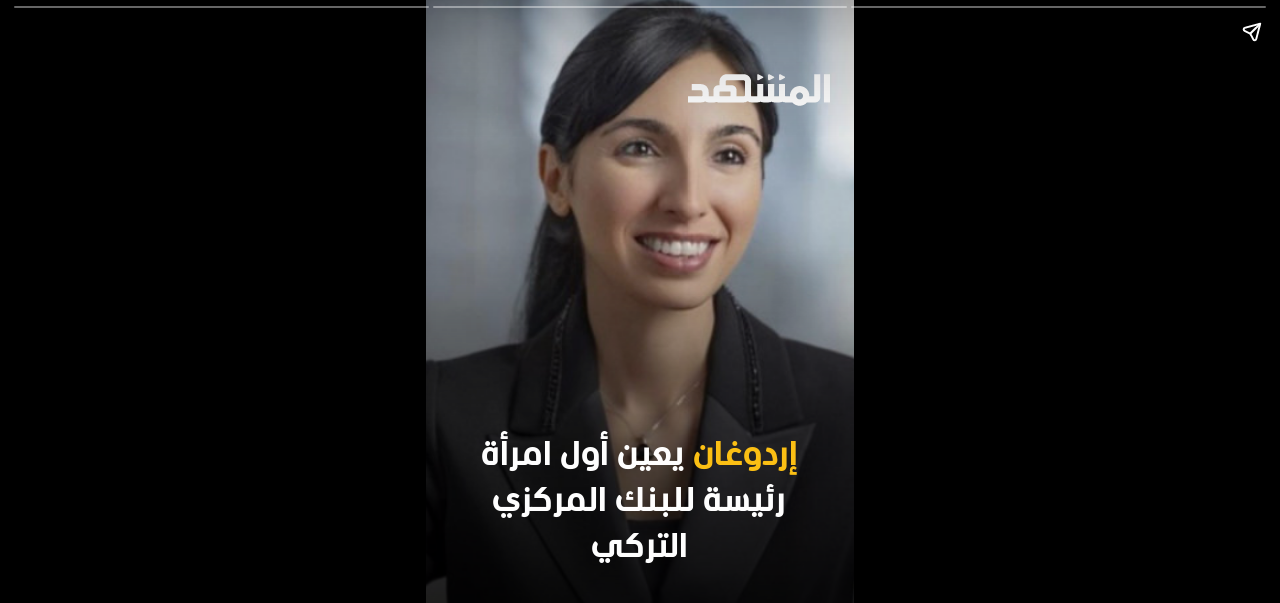

--- FILE ---
content_type: text/html; charset=UTF-8
request_url: https://almashhad.com/stories/hafize-gaye-erkan/
body_size: 2251
content:
<!DOCTYPE html>
<html lang="en">
<head>
    <meta charset="utf-8">
    <meta name="viewport" content="width=device-width, initial-scale=1">
    <title></title>
    <style>
        body {
            font-family: "Arial";
        }
    </style>
    <script type="text/javascript">
    window.awsWafCookieDomainList = [];
    window.gokuProps = {
"key":"AQIDAHjcYu/GjX+QlghicBgQ/7bFaQZ+m5FKCMDnO+vTbNg96AHf0QDR8N4FZ0BkUn8kcucXAAAAfjB8BgkqhkiG9w0BBwagbzBtAgEAMGgGCSqGSIb3DQEHATAeBglghkgBZQMEAS4wEQQMuq52ahLIzXS391ltAgEQgDujRkBXrrIUjgs1lAsFcu/9kgpI/IuavohSG7yE1BYsDzpFl4iqc4edkSwfTozI/iGO7lnWq3QC9N4X1w==",
          "iv":"A6x+YgErdwAAA7yv",
          "context":"1gRcdphmZxaA3FBG1cT42mrkOWOd7gDfzJe1xdVVzOcUxDCZTYKEYfEkeGUc8DJF0eRqkCslEjzrQbcyxZ6EGJw5wYOkH/KOl7G4PhoYi6RhxMaAebIV2ah6XsU8jARQ8nlunI83FNwQiXZ9qbUQxtHnBMHOSetbIiOOiyo+DY4mL264xcrnDIlJmH7SL+twByM8XrB8QYMfUl6pT6f5c3Muh4CnqdhHnsTRWdyuwiDJ8t+k1K4/kVmJmCSfZcCpwz3t0tucjU0O7VH073el1DBhMSVyZpw34lhp8ZZKDpFrHTlhgDKScY9dGtnIShN7U9icugjlQydxwSqyeWCNgItnpMEip1HJ6b7txVbYr3kd1U8RSCHdc/hMk85Oi+1cegKyH3ZTxi2hlGHMBuR6WTiNlSXGuNLjIvB65wAaHXez8zxnd300OqHBlAuIn9u64lU/8iETatqOuEfZu9lrAaIQzDK5ur5RpJ8U6C2Ofes9ATF9yAiTcupcC38LUnGHATYTa5l7+FN10tdl6CsxvpAnlqCHAMmnxVmSxiwqBwVCkBfN92DXy95RGoboBsDwe7f6It3cC9WjyhcgHRlcbZpRqypoaVoCJClRcnDH/78ubGYh3MedQafR/N71KvUimGNMm+aDD8FdtBSCwrNw0Lh+tAVBRkx4I86F52MMFmgha78/72yORM+6VK2di30jbBcUslgDTIiUMDlWUe6iV4qjRvZZqZ1dTWFH2wViPIHeT/I72EYjSvT/7+qWnUdOpn51eLiwB1IN26m7mnqoy2jnukEmi04="
};
    </script>
    <script src="https://8274bd350e07.58592306.us-east-2.token.awswaf.com/8274bd350e07/148a9d9574f9/b9210abf25eb/challenge.js"></script>
</head>
<body>
    <div id="challenge-container"></div>
    <script type="text/javascript">
        AwsWafIntegration.saveReferrer();
        AwsWafIntegration.checkForceRefresh().then((forceRefresh) => {
            if (forceRefresh) {
                AwsWafIntegration.forceRefreshToken().then(() => {
                    window.location.reload(true);
                });
            } else {
                AwsWafIntegration.getToken().then(() => {
                    window.location.reload(true);
                });
            }
        });
    </script>
    <noscript>
        <h1>JavaScript is disabled</h1>
        In order to continue, we need to verify that you're not a robot.
        This requires JavaScript. Enable JavaScript and then reload the page.
    </noscript>
</body>
</html>

--- FILE ---
content_type: text/html
request_url: https://almashhad.com/stories/hafize-gaye-erkan/
body_size: 7724
content:
<!doctype html> <html amp lang="ar"> <head> <meta charset="utf-8"> <link href="https://cdn.ampproject.org/v0.js" rel="preload" as="script"> <script async src="https://cdn.ampproject.org/v0.js"></script> <style amp-boilerplate>body{-webkit-animation:-amp-start 8s steps(1,end) 0s 1 normal both;-moz-animation:-amp-start 8s steps(1,end) 0s 1 normal both;-ms-animation:-amp-start 8s steps(1,end) 0s 1 normal both;animation:-amp-start 8s steps(1,end) 0s 1 normal both}@-webkit-keyframes -amp-start{from{visibility:hidden}to{visibility:visible}}@-moz-keyframes -amp-start{from{visibility:hidden}to{visibility:visible}}@-ms-keyframes -amp-start{from{visibility:hidden}to{visibility:visible}}@-o-keyframes -amp-start{from{visibility:hidden}to{visibility:visible}}@keyframes -amp-start{from{visibility:hidden}to{visibility:visible}}</style><noscript><style amp-boilerplate>body{-webkit-animation:none;-moz-animation:none;-ms-animation:none;animation:none}</style></noscript> <meta name="viewport" content="width=device-width,minimum-scale=1,initial-scale=1"> <meta name="amp-story-generator-name" content="MakeStories"> <meta name="amp-story-generator-version" content="2.0"> <script async custom-element="amp-analytics" src="https://cdn.ampproject.org/v0/amp-analytics-0.1.js"></script> <title>بعد تعيينها رئيسة للمركزي التركي.. هل تنجح حفيظة أركان في وقف انهيار الليرة؟</title> <script async custom-element="amp-story" src="https://cdn.ampproject.org/v0/amp-story-1.0.js"></script> <link rel="shortcut icon" href="assets/6.jpeg" type="image/x-icon"> <script type="application/ld+json">{"@context":"https://schema.org","@type":"NewsArticle","mainEntityOfPage":{"@type":"WebPage","@id":"https://almashhad.com/stories/hafize-gaye-erkan/"},"headline":"بعد تعيينها رئيسة للمركزي التركي.. هل تنجح حفيظة أركان في وقف انهيار الليرة؟","keywords":"تركيا، البنك المركزي التركي، حفيظة أركان","description":"عيّن الرئيس التركي رجب طيب إردوغان حفيظة أركان على رأس إدارة السياسة النقدية والقطاع المصرفي في البلاد، لتكون بذلك أول امرأة تتولى هذا المنصب، إذ تمتلك مسيرة مهنية حافلة في القطاع المالي والمصرفي في بنوك ومؤسسات عالمية.  ","datePublished":"2023-06-10T07:08:29+00:00","dateModified":"2023-06-10T07:08:29+00:00","image":{"@type":"ImageObject","url":"assets/1.jpeg","width":"1280","height":"960"},"author":{"@type":"Organization","name":""},"publisher":{"@type":"Organization","name":"المشهد","logo":{"@type":"ImageObject","url":"assets/6.jpeg"}}}</script> <meta property="og:url" content="https://almashhad.com/stories/hafize-gaye-erkan/"> <meta property="title" content="بعد تعيينها رئيسة للمركزي التركي.. هل تنجح حفيظة أركان في وقف انهيار الليرة؟"> <meta property="og:title" content="بعد تعيينها رئيسة للمركزي التركي.. هل تنجح حفيظة أركان في وقف انهيار الليرة؟"> <meta property="twitter:title" content="بعد تعيينها رئيسة للمركزي التركي.. هل تنجح حفيظة أركان في وقف انهيار الليرة؟"> <meta property="keywords" name="keywords" content="تركيا، البنك المركزي التركي، حفيظة أركان"> <meta name="description" property="description" content="عيّن الرئيس التركي رجب طيب إردوغان حفيظة أركان على رأس إدارة السياسة النقدية والقطاع المصرفي في البلاد، لتكون بذلك أول امرأة تتولى هذا المنصب، إذ تمتلك مسيرة مهنية حافلة في القطاع المالي والمصرفي في بنوك ومؤسسات عالمية.  "> <meta name="og:description" property="og:description" content="عيّن الرئيس التركي رجب طيب إردوغان حفيظة أركان على رأس إدارة السياسة النقدية والقطاع المصرفي في البلاد، لتكون بذلك أول امرأة تتولى هذا المنصب، إذ تمتلك مسيرة مهنية حافلة في القطاع المالي والمصرفي في بنوك ومؤسسات عالمية.  "> <meta name="twitter:description" property="twitter:description" content="عيّن الرئيس التركي رجب طيب إردوغان حفيظة أركان على رأس إدارة السياسة النقدية والقطاع المصرفي في البلاد، لتكون بذلك أول امرأة تتولى هذا المنصب، إذ تمتلك مسيرة مهنية حافلة في القطاع المالي والمصرفي في بنوك ومؤسسات عالمية.  "> <meta property="og:published_time" content="2023-06-10T07:08:29.000Z"> <meta property="og:modified_time" content="2023-06-10T07:08:29.000Z"> <meta property="twitter:image" content="https://almashhad.com/stories/hafize-gaye-erkan/assets/1.jpeg"> <meta property="og:image" content="https://almashhad.com/stories/hafize-gaye-erkan/assets/1.jpeg"> <meta property="og:image:url" content="https://almashhad.com/stories/hafize-gaye-erkan/assets/1.jpeg"> <meta property="og:image:width" content="1280"> <meta property="og:image:height" content="960"> <meta name="twitter:card" content="summary_large_image"> <meta property="og:type" content="article"> <link rel="canonical" href="https://almashhad.com/stories/hafize-gaye-erkan/"> <style amp-custom>@font-face{font-family:Alilato-Black;src:url(https://cdn2.storyasset.link/d7102579-d500-4f85-9b62-ae6db521718f/fonts/Alilato-Black-ms-btskofnpqg.ttf) format("truetype");font-weight:900}.b-bottom amp-img,.b-bottom amp-video{bottom:0}.b-top amp-img,.b-top amp-video{top:0}.pbbjjdjp{filter:brightness(90%) contrast(100%) saturate(100%) blur(0) grayscale(0) sepia(0) invert(0) hue-rotate(0)}.nwrurhpaep[active] amp-img.pbbjjdj>img{animation:bg-zoom-out 5s linear forwards}.pbbjjdjp amp-img.pbbjjdj>img{max-width:unset;max-height:unset;margin:0;width:100%;height:100%;object-fit:cover;left:0;object-position:48.03709959959961% 47.09084084084083%;top:0;transition:all 1s ease-in-out}.scrim#rokgq{background:linear-gradient(0deg,#000 0,rgba(0,0,0,0) 65.625%)}.miwre.miwre-a{opacity:0}.miwre{color:#fff;font-family:Alilato-Black;font-size:2.58em;font-weight:700;left:8.61%;letter-spacing:0;line-height:1.4em;text-align:center;top:60.17%;width:82.5%}.oljlj{height:8.33%;left:61.11%;top:8.33%;width:33.33%}.rexklrqtaq[active] amp-img.pbpzwsb>img{animation:bg-zoom-out 5s linear forwards}.pbpzwsbp amp-img.pbpzwsb>img{max-width:unset;max-height:unset;margin:0;width:100%;height:100%;object-fit:cover;left:0;object-position:14.60221382096383% 47.97002359502362%;top:0;transition:all 1s ease-in-out}.scrim#aauxn{background:linear-gradient(0deg,#000 0,rgba(0,0,0,0) 65.625%)}.slniz{height:8.33%;left:61.11%;top:8.33%;width:33.33%}.lopsa.lopsa-a{opacity:0}.lopsa{color:#fff;font-family:Alilato-Black;font-size:2.4em;font-weight:700;left:11.11%;letter-spacing:0;line-height:1.4em;text-align:center;top:60.33%;width:77.78%}.pbutbwjp{filter:brightness(61%) contrast(100%) saturate(100%) blur(0) grayscale(0) sepia(0) invert(0) hue-rotate(0)}.qhzbwifeur[active] amp-img.pbutbwj>img{animation:bg-zoom-out 5s linear forwards}.pbutbwjp amp-img.pbutbwj>img{max-width:unset;max-height:unset;margin:0;width:100%;height:100%;object-fit:cover;left:0;object-position:53.45345345345349% 38.10529279279271%;top:0;transition:all 1s ease-in-out}.scrim#etgaa{background:linear-gradient(0deg,#000 0,rgba(0,0,0,0) 65.625%)}.qunmc.qunmc-a{opacity:0}.qunmc{color:#fff;font-family:Alilato-Black;font-size:2.76em;font-weight:700;left:11.94%;letter-spacing:0;line-height:1.4em;text-align:center;top:46.33%;width:75%}.ktxta{height:8.33%;left:61.11%;top:8.33%;width:33.33%}.lclje>amp-img.img-fill>img{object-fit:cover;object-position:0 0;max-width:unset;max-height:unset;margin:unset;top:0;height:100%;left:0;width:100%}.lclje amp-img img{object-fit:cover;object-position:0 0}.lclje amp-img{transform:translateX(-50%) translateY(-50%)}.lclje.lclje-a{opacity:0}.lclje{height:6.4em;left:49.57%;top:81.67%;width:1.68em}.gubod>amp-img.img-fill>img{object-fit:cover;object-position:0 0;max-width:unset;max-height:unset;margin:unset;top:0;height:100%;left:0;width:100%}.gubod amp-img img{object-fit:cover;object-position:0 0}.gubod amp-img{transform:translateX(-50%) translateY(-50%)}.gubod.gubod-a{opacity:0}.gubod{height:6.4em;left:49.57%;top:81.67%;width:1.68em}amp-img{position:relative}amp-story-page{background:#fff}.content-block{padding:10px 15px}.bgl amp-img,.bgl amp-video{position:absolute;height:auto}.bgl.b-bottom amp-img,.bgl.b-bottom amp-video{top:unset}.bgl.b-top amp-img,.bgl.b-top amp-video{bottom:unset}.block{position:relative;padding:5px;word-break:break-word}.content-block amp-video{display:block;margin:0 auto}.content-block>hr{padding:0;margin:5px 0;border-top:1px solid #eee}.block a:not(.cta-a){color:inherit;text-decoration:none}h1,h2,h3,h4,h5,h6,p{padding:0;margin:0}.cta-a{text-decoration:none;display:flex;align-items:center}.cta-a span{width:100%}.svg-el svg{display:block;width:100%;height:100%}.block .cta-a{padding:.3em 1em;display:inline-block}*{-webkit-box-sizing:border-box;-moz-box-sizing:border-box;box-sizing:border-box}.cta-a amp-img{width:100%;height:100%}.cta-a amp-img img{height:100%;width:100%;min-height:unset}.flip-vertically img,.flip-vertically svg{transform:rotateY(180deg)}.flip-horizontally img,.flip-horizontally svg{transform:rotateX(180deg)}.flip-horizontally.flip-vertically img,.flip-horizontally.flip-vertically svg{transform:rotateX(180deg) rotateY(180deg)}.pa{position:absolute;word-break:break-word}.ms_loc_tag span{color:#fff;flex:1;white-space:nowrap;overflow:hidden;text-overflow:ellipsis}.ms_loc_tag svg{width:20px;fill:#fff;margin-right:7px}.ms_loc_tag{display:flex;align-items:center;background:rgba(0,0,0,.3);padding:5px 10px;min-height:40px;flex:1}.ms_loc_tag.small{padding:4px 8px;min-height:unset}.ms_loc_tag.small svg{width:8px;margin-right:5px}.ms_loc_tag.dark{background:#000}.ms_loc_tag.light{background:#fff}.ms_loc_tag.light span{color:#000}.ms_loc_tag.light svg{fill:#000}amp-story-grid-layer{padding:0}.letterbox{position:absolute;width:100vw;width:calc(100 * var(--story-page-vw,1vw));height:100vh;height:calc(100 * var(--story-page-vh,1vh));top:0;left:0}.txt-hl{-webkit-box-decoration-break:clone;-o-box-decoration-break:clone;box-decoration-break:clone}.img-fill,a.story-tooltip{top:0;left:0;width:100%;height:100%;font-size:inherit;font-weight:inherit}a.story-tooltip{text-decoration:none;color:inherit}.offset{transform:translateX(-50%) translateY(-50%)}.oh{overflow:hidden}.pa.kbimg{width:0;height:0}.pa-list-type{padding:5px;padding-left:19px;margin:5px 0 0 0}ol.pa-list-type{list-style:lower-alpha}.block .pa-list-type li a{color:#1890ff}amp-story{font-size:3.125vw}@media screen and (min-aspect-ratio:3/5) and (max-aspect-ratio:5/5){amp-story{font-size:1.875vh}.letterbox{width:60vh;height:100vh;position:absolute;top:50%;left:50%;transform:translate(-50%,-50%)}amp-story-cta-layer .letterbox{height:20vh}}@media screen and (min-width:1024px){amp-story{font-size:1.8vh}}@media screen and (min-width:1024px) and (max-height:660px){amp-story{font-size:1.8vh}}::cue{background-color:rgba(0,0,0,.75);font-size:24px;line-height:1.5}.scroll-word-effect .effect-wrapper-inner::after,.scroll-word-effect .effect-wrapper-inner::before{position:absolute}@keyframes bg-zoom-out{0%{transform:scale(1.2)}100%{transform:scale(1)}}</style> <link rel="stylesheet" href="https://fonts.googleapis.com/css?display=swap&family=Permanent+Marker|Montserrat|Rubik+Bubbles|Concert+One|Zilla+Slab|Quicksand|Oleo+Script|Silkscreen|Archivo+Black" media="all"> </head> <body> <amp-story standalone class="ms-NXYFImCNyIbed_H7icp" poster-portrait-src="assets/7.jpeg" publisher-logo-src="assets/6.jpeg" publisher="المشهد" title="بعد تعيينها رئيسة للمركزي التركي.. هل تنجح حفيظة أركان في وقف انهيار الليرة؟" poster-landscape-src="assets/1.jpeg" poster-square-src="assets/8.jpeg"> <amp-story-page id="nwrurhpaep" class="nwrurhpaep ms-st-pg" auto-advance-after="5000ms"> <amp-story-grid-layer template="fill" class="pbbjjdjp"> <amp-img width="720" height="1280" layout="responsive" class="pbbjjdj" id="nwrurhpaep-bg" src="assets/2.jpeg" alt="Background Image"></amp-img> </amp-story-grid-layer> <amp-story-grid-layer template="vertical" id="rokgq" class="scrim"><div class="letterbox"> <h1 class="miwre pa miwre-a"><span style="color:#fcc015">إردوغان </span>يعين أول امرأة رئيسة للبنك المركزي التركي</h1> <div class="oljlj pa svg-el"><svg width="217" height="48" viewBox="0 0 217 48" fill="none" xmlns="http://www.w3.org/2000/svg"> <path d="M192.897 33.5646H185.478V33.0628C185.505 31.0865 185.14 29.1247 184.407 27.2911C183.673 25.4576 182.584 23.7889 181.204 22.3819C179.823 20.975 178.178 19.8578 176.365 19.0953C174.551 18.3328 172.605 17.9401 170.639 17.9401C168.674 17.9401 166.727 18.3328 164.914 19.0953C163.1 19.8578 161.456 20.975 160.075 22.3819C158.695 23.7889 157.606 25.4576 156.872 27.2911C156.138 29.1247 155.774 31.0865 155.801 33.0628V33.5619H148.523C148.413 33.1104 148.363 32.6464 148.374 32.1819V14.9428H139.105V32.1819C139.105 32.5309 139.105 33.0928 139.083 33.5837H132.549C132.362 33.5837 132.066 33.5837 131.844 33.5646C131.735 33.1122 131.686 32.6472 131.7 32.1819V14.9428H122.431V32.1819C122.431 32.5309 122.431 33.0928 122.41 33.5837H115.862C115.675 33.5837 115.379 33.5837 115.154 33.5646C115.047 33.1119 114.998 32.6471 115.01 32.1819V14.9428H105.744V32.1819C105.744 32.5309 105.744 33.0928 105.722 33.5837C105.722 33.5837 96.82 33.5837 96.5948 33.5646C96.4885 33.1117 96.4411 32.647 96.4538 32.1819V11.2991C96.4509 8.30693 95.2674 5.4381 93.1631 3.3223C91.0587 1.20649 88.2055 0.0165601 85.2295 0.0136719H59.4607C53.165 0.0136719 48.2364 4.77822 48.2364 10.8573V16.7864H46.655C42.4072 16.7864 38.9515 19.9064 38.9515 24.1773V33.5673C37.5437 33.5673 31.8692 33.5673 31.6739 33.5482C31.503 32.9182 31.5328 32.0809 31.5328 30.3682V26.7682C31.5328 19.6091 26.1485 14.9564 18.9631 14.9564H5.56334V24.2728H18.7325C20.8022 24.2728 22.2588 25.5955 22.2588 27.9328V31.2055C22.2588 32.9482 22.0662 33.57 20.4034 33.57H0V42.8946H19.9938C22.4731 42.8946 24.6051 42.3491 26.3384 41.321C27.9387 42.4119 29.9731 42.9846 32.3764 42.9846H38.9949C40.5064 42.9997 42.0066 42.722 43.4136 42.1664C44.4282 42.6432 45.535 42.889 46.655 42.8864H85.2295C87.3418 42.8825 89.4081 42.266 91.1807 41.1109C92.8082 42.27 94.9022 42.8919 97.3923 42.8919H106.018C108.047 42.8919 109.615 42.4773 110.83 41.801C112.401 42.5495 114.123 42.9228 115.862 42.8919H122.711C124.759 42.8919 126.335 42.4855 127.558 41.8282C129.121 42.5618 130.83 42.9256 132.554 42.8919H139.387C141.432 42.8919 143.008 42.4855 144.232 41.8282C145.795 42.5618 147.504 42.9256 149.228 42.8919H159.462C160.851 44.4957 162.566 45.7814 164.491 46.6625C166.416 47.5436 168.507 47.9995 170.622 47.9995C172.737 47.9995 174.827 47.5436 176.752 46.6625C178.677 45.7814 180.392 44.4957 181.781 42.8919H194.486C196.521 42.8919 198.473 42.08 199.913 40.6345C201.354 39.189 202.164 37.2279 202.168 35.1819V0.0136719H192.897V33.5646ZM64.921 32.61C64.921 32.8639 64.8207 33.1074 64.6421 33.2869C64.4636 33.4665 64.2214 33.5673 63.9689 33.5673H49.1722C48.9197 33.5673 48.6775 33.4665 48.499 33.2869C48.3204 33.1074 48.2201 32.8639 48.2201 32.61V27.0628C48.2208 26.8093 48.3214 26.5666 48.4999 26.3876C48.6784 26.2087 48.9202 26.1082 49.1722 26.1082H63.9689C64.2209 26.1082 64.4627 26.2087 64.6412 26.3876C64.8196 26.5666 64.9203 26.8093 64.921 27.0628V32.61ZM87.1852 31.6009C87.1837 32.122 86.9772 32.6213 86.6108 32.9898C86.2443 33.3582 85.7477 33.5659 85.2295 33.5673H74.1896V24.1773C74.1896 19.9064 70.7366 16.7864 66.4888 16.7864H57.505V11.2991C57.505 9.81549 58.6117 9.33277 59.4607 9.33277H85.2295C85.7479 9.33349 86.2449 9.54089 86.6116 9.9095C86.9782 10.2781 87.1844 10.7778 87.1852 11.2991V31.6009ZM170.616 38.3073C169.585 38.3073 168.576 37.9997 167.718 37.4235C166.861 36.8472 166.192 36.0281 165.797 35.0698C165.402 34.1115 165.299 33.0569 165.5 32.0396C165.702 31.0223 166.198 30.0878 166.928 29.3543C167.657 28.6208 168.587 28.1214 169.599 27.919C170.61 27.7166 171.659 27.8205 172.612 28.2174C173.565 28.6144 174.38 29.2866 174.953 30.1491C175.526 31.0115 175.832 32.0255 175.832 33.0628C175.832 34.4535 175.282 35.787 174.304 36.7704C173.326 37.7538 171.999 38.3066 170.616 38.3073Z" fill="white"/> <path d="M217 0H207.731V42.8782H217V0Z" fill="white"/> <path d="M141.096 9.16642L147.72 5.70824C147.917 5.61681 148.084 5.47049 148.201 5.28658C148.319 5.10267 148.381 4.88888 148.381 4.67052C148.381 4.45216 148.319 4.23837 148.201 4.05446C148.084 3.87055 147.917 3.72422 147.72 3.63279L141.096 0.174613C140.212 -0.286296 139.108 0.291885 139.108 1.2137V8.12733C139.108 9.05188 140.212 9.62733 141.096 9.16642Z" fill="white"/> <path d="M124.403 9.16642L131.014 5.70824C131.212 5.61764 131.38 5.47162 131.498 5.28761C131.616 5.10359 131.678 4.88937 131.678 4.67052C131.678 4.45167 131.616 4.23744 131.498 4.05343C131.38 3.86941 131.212 3.72339 131.014 3.63279L124.393 0.174613C123.508 -0.286296 122.404 0.291885 122.404 1.2137V8.12733C122.415 9.05188 123.519 9.62733 124.403 9.16642Z" fill="white"/> <path d="M107.711 9.16642L114.332 5.70824C114.53 5.61764 114.698 5.47162 114.816 5.28761C114.934 5.10359 114.996 4.88937 114.996 4.67052C114.996 4.45167 114.934 4.23744 114.816 4.05343C114.698 3.86941 114.53 3.72339 114.332 3.63279L107.711 0.174613C106.826 -0.286296 105.722 0.291885 105.722 1.2137V8.12733C105.722 9.05188 106.826 9.62733 107.711 9.16642Z" fill="white"/> </svg> </div> </div></amp-story-grid-layer> <amp-story-animation layout="nodisplay" trigger="visibility"> <script type="application/json"> [{
                "selector": ".miwre-a",
                "duration": "1000ms",
                "fill": "forwards",
                "delay": "0ms",
                "keyframes": [
                    {"offset": 0, "opacity": 0},
                    {"offset": 1, "opacity": "1"}
                ]
            }] </script> </amp-story-animation> </amp-story-page> <amp-story-page id="rexklrqtaq" class="rexklrqtaq ms-st-pg" auto-advance-after="5000ms"> <amp-story-grid-layer template="fill" class="pbpzwsbp"> <amp-img width="720" height="1280" layout="responsive" class="pbpzwsb" id="rexklrqtaq-bg" src="assets/3.jpeg" alt="Background Image"></amp-img> </amp-story-grid-layer> <amp-story-grid-layer template="vertical" id="aauxn" class="scrim"><div class="letterbox"> <div class="slniz pa svg-el"><svg width="217" height="48" viewBox="0 0 217 48" fill="none" xmlns="http://www.w3.org/2000/svg"> <path d="M192.897 33.5646H185.478V33.0628C185.505 31.0865 185.14 29.1247 184.407 27.2911C183.673 25.4576 182.584 23.7889 181.204 22.3819C179.823 20.975 178.178 19.8578 176.365 19.0953C174.551 18.3328 172.605 17.9401 170.639 17.9401C168.674 17.9401 166.727 18.3328 164.914 19.0953C163.1 19.8578 161.456 20.975 160.075 22.3819C158.695 23.7889 157.606 25.4576 156.872 27.2911C156.138 29.1247 155.774 31.0865 155.801 33.0628V33.5619H148.523C148.413 33.1104 148.363 32.6464 148.374 32.1819V14.9428H139.105V32.1819C139.105 32.5309 139.105 33.0928 139.083 33.5837H132.549C132.362 33.5837 132.066 33.5837 131.844 33.5646C131.735 33.1122 131.686 32.6472 131.7 32.1819V14.9428H122.431V32.1819C122.431 32.5309 122.431 33.0928 122.41 33.5837H115.862C115.675 33.5837 115.379 33.5837 115.154 33.5646C115.047 33.1119 114.998 32.6471 115.01 32.1819V14.9428H105.744V32.1819C105.744 32.5309 105.744 33.0928 105.722 33.5837C105.722 33.5837 96.82 33.5837 96.5948 33.5646C96.4885 33.1117 96.4411 32.647 96.4538 32.1819V11.2991C96.4509 8.30693 95.2674 5.4381 93.1631 3.3223C91.0587 1.20649 88.2055 0.0165601 85.2295 0.0136719H59.4607C53.165 0.0136719 48.2364 4.77822 48.2364 10.8573V16.7864H46.655C42.4072 16.7864 38.9515 19.9064 38.9515 24.1773V33.5673C37.5437 33.5673 31.8692 33.5673 31.6739 33.5482C31.503 32.9182 31.5328 32.0809 31.5328 30.3682V26.7682C31.5328 19.6091 26.1485 14.9564 18.9631 14.9564H5.56334V24.2728H18.7325C20.8022 24.2728 22.2588 25.5955 22.2588 27.9328V31.2055C22.2588 32.9482 22.0662 33.57 20.4034 33.57H0V42.8946H19.9938C22.4731 42.8946 24.6051 42.3491 26.3384 41.321C27.9387 42.4119 29.9731 42.9846 32.3764 42.9846H38.9949C40.5064 42.9997 42.0066 42.722 43.4136 42.1664C44.4282 42.6432 45.535 42.889 46.655 42.8864H85.2295C87.3418 42.8825 89.4081 42.266 91.1807 41.1109C92.8082 42.27 94.9022 42.8919 97.3923 42.8919H106.018C108.047 42.8919 109.615 42.4773 110.83 41.801C112.401 42.5495 114.123 42.9228 115.862 42.8919H122.711C124.759 42.8919 126.335 42.4855 127.558 41.8282C129.121 42.5618 130.83 42.9256 132.554 42.8919H139.387C141.432 42.8919 143.008 42.4855 144.232 41.8282C145.795 42.5618 147.504 42.9256 149.228 42.8919H159.462C160.851 44.4957 162.566 45.7814 164.491 46.6625C166.416 47.5436 168.507 47.9995 170.622 47.9995C172.737 47.9995 174.827 47.5436 176.752 46.6625C178.677 45.7814 180.392 44.4957 181.781 42.8919H194.486C196.521 42.8919 198.473 42.08 199.913 40.6345C201.354 39.189 202.164 37.2279 202.168 35.1819V0.0136719H192.897V33.5646ZM64.921 32.61C64.921 32.8639 64.8207 33.1074 64.6421 33.2869C64.4636 33.4665 64.2214 33.5673 63.9689 33.5673H49.1722C48.9197 33.5673 48.6775 33.4665 48.499 33.2869C48.3204 33.1074 48.2201 32.8639 48.2201 32.61V27.0628C48.2208 26.8093 48.3214 26.5666 48.4999 26.3876C48.6784 26.2087 48.9202 26.1082 49.1722 26.1082H63.9689C64.2209 26.1082 64.4627 26.2087 64.6412 26.3876C64.8196 26.5666 64.9203 26.8093 64.921 27.0628V32.61ZM87.1852 31.6009C87.1837 32.122 86.9772 32.6213 86.6108 32.9898C86.2443 33.3582 85.7477 33.5659 85.2295 33.5673H74.1896V24.1773C74.1896 19.9064 70.7366 16.7864 66.4888 16.7864H57.505V11.2991C57.505 9.81549 58.6117 9.33277 59.4607 9.33277H85.2295C85.7479 9.33349 86.2449 9.54089 86.6116 9.9095C86.9782 10.2781 87.1844 10.7778 87.1852 11.2991V31.6009ZM170.616 38.3073C169.585 38.3073 168.576 37.9997 167.718 37.4235C166.861 36.8472 166.192 36.0281 165.797 35.0698C165.402 34.1115 165.299 33.0569 165.5 32.0396C165.702 31.0223 166.198 30.0878 166.928 29.3543C167.657 28.6208 168.587 28.1214 169.599 27.919C170.61 27.7166 171.659 27.8205 172.612 28.2174C173.565 28.6144 174.38 29.2866 174.953 30.1491C175.526 31.0115 175.832 32.0255 175.832 33.0628C175.832 34.4535 175.282 35.787 174.304 36.7704C173.326 37.7538 171.999 38.3066 170.616 38.3073Z" fill="white"/> <path d="M217 0H207.731V42.8782H217V0Z" fill="white"/> <path d="M141.096 9.16642L147.72 5.70824C147.917 5.61681 148.084 5.47049 148.201 5.28658C148.319 5.10267 148.381 4.88888 148.381 4.67052C148.381 4.45216 148.319 4.23837 148.201 4.05446C148.084 3.87055 147.917 3.72422 147.72 3.63279L141.096 0.174613C140.212 -0.286296 139.108 0.291885 139.108 1.2137V8.12733C139.108 9.05188 140.212 9.62733 141.096 9.16642Z" fill="white"/> <path d="M124.403 9.16642L131.014 5.70824C131.212 5.61764 131.38 5.47162 131.498 5.28761C131.616 5.10359 131.678 4.88937 131.678 4.67052C131.678 4.45167 131.616 4.23744 131.498 4.05343C131.38 3.86941 131.212 3.72339 131.014 3.63279L124.393 0.174613C123.508 -0.286296 122.404 0.291885 122.404 1.2137V8.12733C122.415 9.05188 123.519 9.62733 124.403 9.16642Z" fill="white"/> <path d="M107.711 9.16642L114.332 5.70824C114.53 5.61764 114.698 5.47162 114.816 5.28761C114.934 5.10359 114.996 4.88937 114.996 4.67052C114.996 4.45167 114.934 4.23744 114.816 4.05343C114.698 3.86941 114.53 3.72339 114.332 3.63279L107.711 0.174613C106.826 -0.286296 105.722 0.291885 105.722 1.2137V8.12733C105.722 9.05188 106.826 9.62733 107.711 9.16642Z" fill="white"/> </svg> </div> <h1 class="lopsa pa lopsa-a"><span style="color:#fcc015">حفيظة أركان</span> تأتي خلال وقت عصيب على الاقتصاد التركي</h1> </div></amp-story-grid-layer> <amp-story-animation layout="nodisplay" trigger="visibility"> <script type="application/json"> [{
                "selector": ".lopsa-a",
                "duration": "500ms",
                "fill": "forwards",
                "delay": "0ms",
                "keyframes": [
                    {"offset": 0, "opacity": 0},
                    {"offset": 1, "opacity": "1"}
                ]
            }] </script> </amp-story-animation> </amp-story-page> <amp-story-page id="qhzbwifeur" class="qhzbwifeur ms-st-pg" auto-advance-after="5000ms"> <amp-story-grid-layer template="fill" class="pbutbwjp"> <amp-img width="720" height="1280" layout="responsive" class="pbutbwj" id="qhzbwifeur-bg" src="assets/4.jpeg" alt="Background Image"></amp-img> </amp-story-grid-layer> <amp-story-grid-layer template="vertical" id="etgaa" class="scrim"><div class="letterbox"> <h1 class="qunmc pa qunmc-a">هل تنجح في وقف انهيار الليرة؟</h1> <div class="ktxta pa svg-el"><svg width="217" height="48" viewBox="0 0 217 48" fill="none" xmlns="http://www.w3.org/2000/svg"> <path d="M192.897 33.5646H185.478V33.0628C185.505 31.0865 185.14 29.1247 184.407 27.2911C183.673 25.4576 182.584 23.7889 181.204 22.3819C179.823 20.975 178.178 19.8578 176.365 19.0953C174.551 18.3328 172.605 17.9401 170.639 17.9401C168.674 17.9401 166.727 18.3328 164.914 19.0953C163.1 19.8578 161.456 20.975 160.075 22.3819C158.695 23.7889 157.606 25.4576 156.872 27.2911C156.138 29.1247 155.774 31.0865 155.801 33.0628V33.5619H148.523C148.413 33.1104 148.363 32.6464 148.374 32.1819V14.9428H139.105V32.1819C139.105 32.5309 139.105 33.0928 139.083 33.5837H132.549C132.362 33.5837 132.066 33.5837 131.844 33.5646C131.735 33.1122 131.686 32.6472 131.7 32.1819V14.9428H122.431V32.1819C122.431 32.5309 122.431 33.0928 122.41 33.5837H115.862C115.675 33.5837 115.379 33.5837 115.154 33.5646C115.047 33.1119 114.998 32.6471 115.01 32.1819V14.9428H105.744V32.1819C105.744 32.5309 105.744 33.0928 105.722 33.5837C105.722 33.5837 96.82 33.5837 96.5948 33.5646C96.4885 33.1117 96.4411 32.647 96.4538 32.1819V11.2991C96.4509 8.30693 95.2674 5.4381 93.1631 3.3223C91.0587 1.20649 88.2055 0.0165601 85.2295 0.0136719H59.4607C53.165 0.0136719 48.2364 4.77822 48.2364 10.8573V16.7864H46.655C42.4072 16.7864 38.9515 19.9064 38.9515 24.1773V33.5673C37.5437 33.5673 31.8692 33.5673 31.6739 33.5482C31.503 32.9182 31.5328 32.0809 31.5328 30.3682V26.7682C31.5328 19.6091 26.1485 14.9564 18.9631 14.9564H5.56334V24.2728H18.7325C20.8022 24.2728 22.2588 25.5955 22.2588 27.9328V31.2055C22.2588 32.9482 22.0662 33.57 20.4034 33.57H0V42.8946H19.9938C22.4731 42.8946 24.6051 42.3491 26.3384 41.321C27.9387 42.4119 29.9731 42.9846 32.3764 42.9846H38.9949C40.5064 42.9997 42.0066 42.722 43.4136 42.1664C44.4282 42.6432 45.535 42.889 46.655 42.8864H85.2295C87.3418 42.8825 89.4081 42.266 91.1807 41.1109C92.8082 42.27 94.9022 42.8919 97.3923 42.8919H106.018C108.047 42.8919 109.615 42.4773 110.83 41.801C112.401 42.5495 114.123 42.9228 115.862 42.8919H122.711C124.759 42.8919 126.335 42.4855 127.558 41.8282C129.121 42.5618 130.83 42.9256 132.554 42.8919H139.387C141.432 42.8919 143.008 42.4855 144.232 41.8282C145.795 42.5618 147.504 42.9256 149.228 42.8919H159.462C160.851 44.4957 162.566 45.7814 164.491 46.6625C166.416 47.5436 168.507 47.9995 170.622 47.9995C172.737 47.9995 174.827 47.5436 176.752 46.6625C178.677 45.7814 180.392 44.4957 181.781 42.8919H194.486C196.521 42.8919 198.473 42.08 199.913 40.6345C201.354 39.189 202.164 37.2279 202.168 35.1819V0.0136719H192.897V33.5646ZM64.921 32.61C64.921 32.8639 64.8207 33.1074 64.6421 33.2869C64.4636 33.4665 64.2214 33.5673 63.9689 33.5673H49.1722C48.9197 33.5673 48.6775 33.4665 48.499 33.2869C48.3204 33.1074 48.2201 32.8639 48.2201 32.61V27.0628C48.2208 26.8093 48.3214 26.5666 48.4999 26.3876C48.6784 26.2087 48.9202 26.1082 49.1722 26.1082H63.9689C64.2209 26.1082 64.4627 26.2087 64.6412 26.3876C64.8196 26.5666 64.9203 26.8093 64.921 27.0628V32.61ZM87.1852 31.6009C87.1837 32.122 86.9772 32.6213 86.6108 32.9898C86.2443 33.3582 85.7477 33.5659 85.2295 33.5673H74.1896V24.1773C74.1896 19.9064 70.7366 16.7864 66.4888 16.7864H57.505V11.2991C57.505 9.81549 58.6117 9.33277 59.4607 9.33277H85.2295C85.7479 9.33349 86.2449 9.54089 86.6116 9.9095C86.9782 10.2781 87.1844 10.7778 87.1852 11.2991V31.6009ZM170.616 38.3073C169.585 38.3073 168.576 37.9997 167.718 37.4235C166.861 36.8472 166.192 36.0281 165.797 35.0698C165.402 34.1115 165.299 33.0569 165.5 32.0396C165.702 31.0223 166.198 30.0878 166.928 29.3543C167.657 28.6208 168.587 28.1214 169.599 27.919C170.61 27.7166 171.659 27.8205 172.612 28.2174C173.565 28.6144 174.38 29.2866 174.953 30.1491C175.526 31.0115 175.832 32.0255 175.832 33.0628C175.832 34.4535 175.282 35.787 174.304 36.7704C173.326 37.7538 171.999 38.3066 170.616 38.3073Z" fill="white"/> <path d="M217 0H207.731V42.8782H217V0Z" fill="white"/> <path d="M141.096 9.16642L147.72 5.70824C147.917 5.61681 148.084 5.47049 148.201 5.28658C148.319 5.10267 148.381 4.88888 148.381 4.67052C148.381 4.45216 148.319 4.23837 148.201 4.05446C148.084 3.87055 147.917 3.72422 147.72 3.63279L141.096 0.174613C140.212 -0.286296 139.108 0.291885 139.108 1.2137V8.12733C139.108 9.05188 140.212 9.62733 141.096 9.16642Z" fill="white"/> <path d="M124.403 9.16642L131.014 5.70824C131.212 5.61764 131.38 5.47162 131.498 5.28761C131.616 5.10359 131.678 4.88937 131.678 4.67052C131.678 4.45167 131.616 4.23744 131.498 4.05343C131.38 3.86941 131.212 3.72339 131.014 3.63279L124.393 0.174613C123.508 -0.286296 122.404 0.291885 122.404 1.2137V8.12733C122.415 9.05188 123.519 9.62733 124.403 9.16642Z" fill="white"/> <path d="M107.711 9.16642L114.332 5.70824C114.53 5.61764 114.698 5.47162 114.816 5.28761C114.934 5.10359 114.996 4.88937 114.996 4.67052C114.996 4.45167 114.934 4.23744 114.816 4.05343C114.698 3.86941 114.53 3.72339 114.332 3.63279L107.711 0.174613C106.826 -0.286296 105.722 0.291885 105.722 1.2137V8.12733C105.722 9.05188 106.826 9.62733 107.711 9.16642Z" fill="white"/> </svg> </div> <div class="lclje pa lclje-a lclje-a-e"><amp-img width="106" height="404" layout="responsive" class="img-fill pa" src="assets/5.png" alt=""></amp-img></div> <div class="gubod pa gubod-a"><amp-img width="106" height="404" layout="responsive" class="img-fill pa" src="assets/5.png" alt=""></amp-img></div> </div></amp-story-grid-layer> <amp-story-animation layout="nodisplay" trigger="visibility"> <script type="application/json"> [{
                "selector": ".qunmc-a",
                "duration": "1000ms",
                "fill": "forwards",
                "delay": "0ms",
                "keyframes": [
                    {"offset": 0, "opacity": 0},
                    {"offset": 1, "opacity": "1"}
                ]
            }, {
                    "selector": ".lclje-a",
                    "duration": "500ms",
                    "fill": "forwards",
                    "delay": "1000ms",
                    "keyframes": [
                        {"offset": 0, "transform": "translateY(calc(600px - 454px))", "opacity": "1"},
                        {"offset": 1, "transform": "translateY(0)", "opacity": "1"}
                    ]
                }, {
                "selector": ".lclje-a-e",
                "duration": "250ms",
                "fill": "forwards",
                "delay": "1500ms",
                "keyframes": [
                    {"offset": 0, "opacity": "1"},
                    {"offset": 1, "opacity": 0}
                ]
            }, {
                    "selector": ".gubod-a",
                    "duration": "500ms",
                    "fill": "forwards",
                    "delay": "1750ms",
                    "keyframes": [
                        {"offset": 0, "transform": "translateY(calc(600px - 454px))", "opacity": "1"},
                        {"offset": 1, "transform": "translateY(0)", "opacity": "1"}
                    ]
                }] </script> </amp-story-animation><amp-story-page-outlink layout="nodisplay" theme="light" cta-image="https://cdn2.storyasset.link/d7102579-d500-4f85-9b62-ae6db521718f/Screenshot%202022-12-15%20111203-ms-osuazanxjv.png"><a href="https://almashhad.com/article/174515324408726-economy/210025171244859-%D8%A8%D8%B9%D8%AF-%D8%AA%D8%B9%D9%8A%D9%8A%D9%86%D9%87%D8%A7-%D8%B1%D8%A6%D9%8A%D8%B3%D8%A7-%D9%84%D9%84%D9%85%D8%B1%D9%83%D8%B2%D9%8A-%D8%A7%D9%84%D8%AA%D8%B1%D9%83%D9%8A-%D9%87%D9%84-%D8%AA%D9%86%D8%AC%D8%AD-%D8%AD%D9%81%D9%8A%D8%B8%D8%A9-%D8%A3%D8%B1%D9%83%D8%A7%D9%86-%D9%81%D9%8A-%D9%88%D9%82%D9%81-%D8%A7%D9%86%D9%87%D9%8A%D8%A7%D8%B1-%D8%A7%D9%84%D9%84%D9%8A%D8%B1%D8%A9/" class="cta-a">للمزيد اسحب الشاشة</a></amp-story-page-outlink> </amp-story-page> <amp-analytics config="https://apis.makestories.io/analytics?storyId=-NXYFImCNyIbed_H7icp"></amp-analytics> <amp-analytics type="gtag" data-credentials="include"> <script type="application/json"> {
                    "vars": {
                        "gtag_id": "G-CRDFV6VSKJ",
                        "config":{
                            "G-CRDFV6VSKJ":{
                                "groups":"default"
                            }
                        }
                    },
                    "triggers": {
                        "storyProgress": {
                            "on": "story-page-visible",
                            "vars": {
                                "event_name": "custom",
                                "event_action": "story_progress",
                                "event_category": "${title}",
                                "event_label": "${storyPageId}",
                                "send_to": ["G-CRDFV6VSKJ"]
                            }
                        },
                        "storyEnd": {
                            "on": "story-last-page-visible",
                            "vars": {
                                "event_name": "custom",
                                "event_action": "story_complete",
                                "event_category": "${title}",
                                "send_to": ["G-CRDFV6VSKJ"]
                            }
                        },
                        "anchorClicks": {
                            "on": "click",
                            "request": "pageview",
                            "selector": "a.cta-a",
                            "vars": {
                                "event_name": "custom",
                                "event_action": "cta_clicked",
                                "event_category": "${title}",
                                "event_label": "${ctalink}",
                                "send_to": ["G-CRDFV6VSKJ"]
                            }
                        },
                        "tooltipClickThrough": {
                            "on": "story-click-through",
                            "request": "pageview",
                            "selector": "a.cta-a",
                            "vars": {
                                "event_name": "custom",
                                "event_action": "link_tooltip_clicked",
                                "event_category": "${title}",
                                "event_label": "${ctalink}",
                                "send_to": ["G-CRDFV6VSKJ"]
                            }
                        },
                        "tooltipClicks": {
                            "on": "story-focus",
                            "request": "pageview",
                            "vars": {
                                "event_name": "custom",
                                "event_action": "link_tooltip_opened",
                                "event_category": "${title}",
                                "event_label": "${ctalink}",
                                "send_to": ["G-CRDFV6VSKJ"]
                            }
                        }
                    }
                } </script> </amp-analytics> <amp-story-bookend src="https://apis.makestories.io/preview/-NXYFImCNyIbed_H7icp/getStoryBookend" layout="nodisplay"></amp-story-bookend> </amp-story> </body> </html>